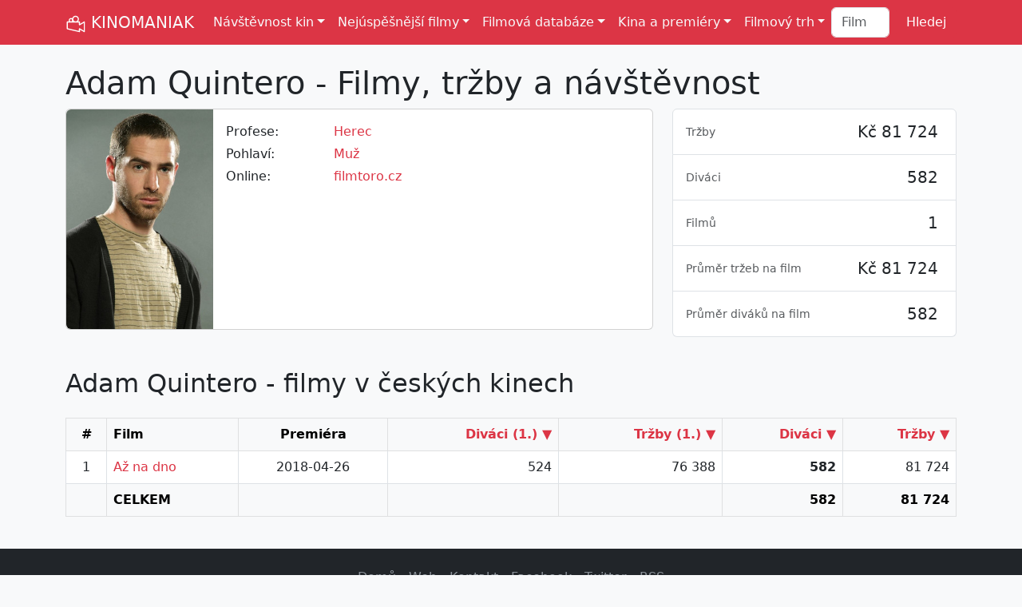

--- FILE ---
content_type: text/html; Charset=utf-8
request_url: https://kinomaniak.cz/lide/adam-quintero/zebricek/divaci
body_size: 17192
content:


<!DOCTYPE html>
<html lang="cs">
<head>
<title>Adam Quintero - Filmy, tržby a návštěvnost</title>
<meta charset="utf-8">
<meta http-equiv="X-UA-Compatible" content="IE=edge">
<meta name="viewport" content="width=device-width, initial-scale=1">
<meta name="Description" content="Patří Adam Quintero mezi herecké hvězdy, které lákají do kin hodně diváků? Podívejte se na tržby a návštěvnost všech filmů">
<meta name="Author" content="Filmtoro">
<meta property="fb:app_id" content="1638335609820431">
<meta property="og:site_name" content="KINOMANIAK">
<meta property="og:type" content="article">
<meta property="og:title" content="Adam Quintero - Filmy, tržby a návštěvnost">
<meta property="og:url" content="https://kinomaniak.cz/lide/adam-quintero">
<meta property="og:description" content="Patří Adam Quintero mezi herecké hvězdy, které lákají d...">
<meta property="og:image" content="https://kinomaniak.cz/template/background.jpg">
<meta property="og:image:type" content="image/jpeg">
<meta property="og:image:width" content="600">
<meta property="og:image:height" content="300">
<meta name="twitter:card" content="summary_large_image">
<meta name="twitter:site" content="@kinomaniakcz">
<meta name="twitter:title" content="Adam Quintero - Filmy, tržby a návštěvnost">
<meta name="twitter:description" content="Patří Adam Quintero mezi herecké hvězdy, které lákají do kin hodně diváků? Podívejte se na tržby a návštěvnost všech fil...">
<meta name="twitter:image" itemprop="image" content="https://kinomaniak.cz/template/background.jpg">
<meta name="twitter:image:width" content="600">
<meta name="twitter:image:height" content="300">
<meta name="msvalidate.01" content="3954B93A3CB5D654A1BFFCA6CC673AE7">
<link rel="canonical" href="https://kinomaniak.cz/lide/adam-quintero">
<link href="https://cdn.jsdelivr.net/npm/bootstrap@5.3.0-alpha2/dist/css/bootstrap.min.css" rel="stylesheet" integrity="sha384-aFq/bzH65dt+w6FI2ooMVUpc+21e0SRygnTpmBvdBgSdnuTN7QbdgL+OapgHtvPp" crossorigin="anonymous">
<link rel="shortcut icon" href="https://kinomaniak.cz/template/kinomaniak_small.png">
<link rel="alternate" type="application/rss+xml" title="Kinomaniak RSS" href="https://www.kinomaniak.cz/rss" />
<style>
	a {text-decoration:none;color:#DC3545;}
	.logo {height:26px;filter: invert(100%) sepia(0%) saturate(15%) hue-rotate(202deg) brightness(103%) contrast(105%);}
	.img-horizontal {aspect-ratio: 16/9;}
	.img-vertical {aspect-ratio: 2/3;}
	.autocomplete-suggestions {position: absolute; display: none; z-index: 9999; max-height: 100vh; overflow: hidden; overflow-y: hidden; margin-top:15px !important;background:#FFFFFF;color:#212529 !important;}
	@view-transition {navigation: auto;}
</style>
<script src="https://cdn.jsdelivr.net/npm/bootstrap@5.0.0-beta3/dist/js/bootstrap.bundle.min.js" integrity="sha384-JEW9xMcG8R+pH31jmWH6WWP0WintQrMb4s7ZOdauHnUtxwoG2vI5DkLtS3qm9Ekf" crossorigin="anonymous"></script>

</head>
<body class="bg-body-tertiary">

<script>
  (function(i,s,o,g,r,a,m){i['GoogleAnalyticsObject']=r;i[r]=i[r]||function(){
  (i[r].q=i[r].q||[]).push(arguments)},i[r].l=1*new Date();a=s.createElement(o),
  m=s.getElementsByTagName(o)[0];a.async=1;a.src=g;m.parentNode.insertBefore(a,m)
  })(window,document,'script','https://www.google-analytics.com/analytics.js','ga');

  ga('create', 'UA-2491325-11', 'auto');
  ga('send', 'pageview');
</script>

<nav class="navbar navbar-expand-xl bg-danger">
	<div class="container">
		<a class="navbar-brand link-light" href="/"><img src="/template/kinomaniak.svg" width="26" height="26" class="logo" alt="Kinomaniak" title="Kinomaniak"> KINOMANIAK</a>
		<button class="navbar-toggler" type="button" data-bs-toggle="collapse" data-bs-target="#navbarNavDropdown" aria-controls="navbarNavDropdown" aria-expanded="false" aria-label="Toggle navigation">
			<span class="navbar-toggler-icon"></span>
		</button>
		<div class="collapse navbar-collapse" id="navbarNavDropdown">
			<ul class="navbar-nav me-auto mb-2 mb-lg-0">
				<li class="nav-item dropdown">
					<a class="nav-link dropdown-toggle link-light" href="#" role="button" data-bs-toggle="dropdown" aria-expanded="false">Návštěvnost kin</a>
					<ul class="dropdown-menu">
						<li><a class="dropdown-item" href="/navstevnost-kin/vikendova">Víkendová</a></li>
						<li><a class="dropdown-item" href="/navstevnost-kin/tydenni">Týdenní</a></li>
						<li><a class="dropdown-item" href="/navstevnost-kin/mesicni">Měsíční</a></li>
						<li><a class="dropdown-item" href="/navstevnost-kin/rocni">Roční</a></li>
						<li><a class="dropdown-item" href="/navstevnost-kin/celkova">Celková</a></li>
						<li><a class="dropdown-item" href="/navstevnost-kin/historicka">Historická</a></li>
					</ul>
				</li>
				<li class="nav-item dropdown">
					<a class="nav-link dropdown-toggle link-light" href="#" role="button" data-bs-toggle="dropdown" aria-expanded="false">Nejúspěšnější filmy</a>
					<ul class="dropdown-menu">
						<li><a class="dropdown-item" href="/nejuspesnejsi-filmy/cesko/celkem">Nejnavštěvovanější filmy</a></li>
						<li><a class="dropdown-item" href="/nejuspesnejsi-filmy/cesko/celkem/trzby">Nejúspěšnější filmy</a></li>
						<li><a class="dropdown-item" href="/nejuspesnejsi-filmy/cesko/celkem/divaci-premiera">Nejnavštěvovanější premiéry</a></li>
						<li><a class="dropdown-item" href="/nejuspesnejsi-filmy/cesko/celkem/trzby-premiera">Nejúspěšnější premiéry</a></li>
						<li><hr class="dropdown-divider"></li>
						<li><a class="dropdown-item" href="/nejuspesnejsi-filmy/zeme/cesko/trzby">Nejúspěšnější české filmy</a></li>
						<li><a class="dropdown-item" href="/nejuspesnejsi-filmy/zeme/cesko">Nejnavštěvovanější české filmy</a></li>
						<li><hr class="dropdown-divider"></li>
						<li><a class="dropdown-item" href="/nejuspesnejsi-filmy/cesko/historie">Nejúspěšnější filmy 1930-1989</a></li>
						<li><a class="dropdown-item" href="/nejuspesnejsi-filmy/svet/celkem">Nejúspěšnější filmy ve světě</a></li>
						<li><hr class="dropdown-divider"></li>
						<li><a class="dropdown-item" href="/zebricky/nejdrazsi-ceske-filmy">Nejdražší české filmy</a></li>
						<li><a class="dropdown-item" href="/zebricky/nejdrazsi-filmy">Nejdražší filmy historie</a></li>
						<li><hr class="dropdown-divider"></li>
						<li><a class="dropdown-item" href="/zebricky/avatar-index">Avatar index</a></li>
						<li><a class="dropdown-item" href="/zebricky/drzak-nebo-padak">Držák nebo padák</a></li>
					</ul>
				</li>
				<li class="nav-item dropdown">
					<a class="nav-link dropdown-toggle link-light" href="#" role="button" data-bs-toggle="dropdown" aria-expanded="false">Filmová databáze</a>
					<ul class="dropdown-menu">
						<li><a class="dropdown-item" href="/filmy/vse">Filmy</a></li>
						<li><a class="dropdown-item" href="/lide/vse/zebricek/pocet-filmu">Herci a režiséři</a></li>
						<li><a class="dropdown-item" href="/serie/vse">Filmové série</a></li>
						<li><hr class="dropdown-divider"></li>
						<li><a class="dropdown-item" href="/lide/vse/zebricek/nejuspesnejsi">Nejúspěšnější lidé</a></li>
						<li><a class="dropdown-item" href="/serie/vse/nejuspesnejsi">Nejúspěšnější série</a></li>
						<li><hr class="dropdown-divider"></li>
						<li><a class="dropdown-item" href="/zebricky/distributori">Distributoři</a></li>
						<li><a class="dropdown-item" href="/zebricky/zanry">Žánry</a></li>
						<li><a class="dropdown-item" href="/zebricky/zeme">Země původu</a></li>
						<li><hr class="dropdown-divider"></li>
						<li><a class="dropdown-item" href="/hledej/rozsirene">Rozšířené hledání </a></li>
						<li><a class="dropdown-item" href="/porovnani">Porovnání filmů </a></li>
					</ul>
				</li>
				<li class="nav-item dropdown">
					<a class="nav-link dropdown-toggle link-light" href="#" role="button" data-bs-toggle="dropdown" aria-expanded="false">Kina a premiéry</a>
					<ul class="dropdown-menu">
						<li><a class="dropdown-item" href="/filmove-novinky/2026/prave-v-kinech">Právě v kinech</a></li>
						<li><a class="dropdown-item" href="/filmove-novinky/2026/brzy-v-kinech">Brzy v kinech</a></li>
						<li><hr class="dropdown-divider"></li>
						<li><a class="dropdown-item" href="/kina">Databáze kin </a></li>
						<li><a class="dropdown-item" href="/kina/typ/multikina">Česká multikina</a></li>
						<li><a class="dropdown-item" href="/kina/kolik-stoji-listek/2024">Ceny lístků <span class="badge text-bg-danger">Nové</span></a> </li>
						<li><hr class="dropdown-divider"></li>
						<li><a class="dropdown-item" href="/zebricky/kina-vs-multikina">Kina vs multikina</a></li>
						<li><a class="dropdown-item" href="/zebricky/nejpopularnejsi-filmy">Nejpopulárnější filmy</a></li>
						<li><hr class="dropdown-divider"></li>
						<li><a class="dropdown-item" href="/program-kin">Program kin</a></li>
						<li><a class="dropdown-item" href="/kinomodul/nejuspesnejsi-filmy">Denní návštěvnost multikin</a></li>
					</ul>
				</li>
				<li class="nav-item dropdown">
					<a class="nav-link dropdown-toggle link-light" href="#" role="button" data-bs-toggle="dropdown" aria-expanded="false">Filmový trh</a>
					<ul class="dropdown-menu">
						<li><a class="dropdown-item" href="/rok-v-kinech/2025">Rok 2025 v kinech</a></li>
						<li><hr class="dropdown-divider"></li>
						<li><a class="dropdown-item" href="/filmovy-trh/pocet-divaku">Návštěvnost a počet diváků</a></li>
						<li><a class="dropdown-item" href="/filmovy-trh/kino-trzby">Kino tržby</a></li>
						<li><a class="dropdown-item" href="/filmovy-trh/pocet-predstaveni">Počet představení</a></li>
						<li><a class="dropdown-item" href="/filmovy-trh/cena-vstupenky">Cena vstupenky</a></li>
						<li><a class="dropdown-item" href="/filmovy-trh/vyvoj-navstevnosti/18">Aktuální návštěvnost</a></li>
						<li><a class="dropdown-item" href="/filmovy-trh/mezirocni-srovnani">Meziroční srovnání</a></li>
						<li><a class="dropdown-item" href="/filmovy-trh/navstevnost-mesicu">Návštěvnost měsíců</a></li>
						<li><a class="dropdown-item" href="/filmovy-trh/historicka-navstevnost">Historická návštěvnost</a></li>
						<li><hr class="dropdown-divider"></li>
						<li><a class="dropdown-item" href="/filmovy-trh/podily-distributoru">Podíly distributorů</a></li>
						<li><a class="dropdown-item" href="/filmovy-trh/podily-zanru">Podíly žánrů</a></li>
						<li><a class="dropdown-item" href="/filmovy-trh/podily-zemi">Podíly zemí</a></li>
						<li><a class="dropdown-item" href="/filmovy-trh/serie-vs-samostatny">Série vs samostatný</a></li>
						<li><a class="dropdown-item" href="/filmovy-trh/podily-multikin">Podíly multikin</a></li>
						<li><hr class="dropdown-divider"></li>
						<li><a class="dropdown-item" href="/svetovy-filmovy-trh/2024">Světový filmový trh</a></li>
					</ul>
				</li>
			</ul>
			
			<form class="d-flex" role="search" method="post" action="/hledej">
				<input class="form-control me-2" type="search" type="text" placeholder="Film" name="filminput"> 
				<input type="submit" class="btn btn-danger" type="submit" name="Hledej" value="Hledej">
			</form>
		</div>
	</div>
</nav>



<section class="pt-4 pb-4">
<div class="container">



	<div class="row">
		<div class="col-12">
			<h1 title="Adam Quintero - Filmy, tržby a návštěvnost" alt="Adam Quintero - Filmy, tržby a návštěvnost">Adam Quintero - Filmy, tržby a návštěvnost</h1>
		</div>
		<div class="col-12 col-lg-7 col-xl-8 pb-4">
			<div class="card">
				<div class="row g-0">
					
					<div class="col-4 col-sm-4 col-lg-3">
						<img width="200" height="300" class="img-fluid rounded-start img-vertical" src="http://image.tmdb.org/t/p/w300/hqc9xMU63lByiqFi3huZE4V8Cjf.jpg" alt="Adam Quintero - Filmy, tržby a návštěvnost" title="Adam Quintero - Filmy, tržby a návštěvnost">
					</div>
					<div class="col-8 col-sm-8 col-lg-9">
					
						<div class="card-body">
							<div class="row pb-1"><div class="col-5 col-xl-3 col-xxl-2">Profese:</div><div class="col-7 col-xl-9 col-xxl-10"><a href="/lide/vse/herec">Herec</a></div></div><div class="row pb-1"><div class="col-5 col-xl-3 col-xxl-2">Pohlaví:</div><div class="col-7 col-xl-9 col-xxl-10"><a href="/lide/vse/muzi">Muž</a></div></div>
							<div class="row pb-1"><div class="col-5 col-xl-3 col-xxl-2">Online:</div><div class="col-7 col-xl-9 col-xxl-10"><a href="https://filmtoro.cz/osoba/adam-quintero">filmtoro.cz</a></div></div>
						</div>
					</div>
				</div>
			</div>
		</div>
		<div class="col-12 col-lg-5 col-xl-4">
			
			<ul class="list-group">
				<li class="list-group-item text-end pt-3">
					<span class="float-start">
						
						<small class="text-muted">Tržby</small>
					</span>
					<h2 class="h5">Kč 81 724&nbsp;</h2>
				</li>
				<li class="list-group-item text-end pt-3">
					<span class="float-start">
						
						<small class="text-muted">Diváci</small>
					</span>
					<h2 class="h5">582&nbsp;</h2>
				</li>
				<li class="list-group-item text-end pt-3">
					<span class="float-start">
						<small class="text-muted">Filmů</small>
					</span>
					<h2 class="h5">1&nbsp;</h2>
				</li>
				
				<li class="list-group-item text-end pt-3">
					<span class="float-start">
						<small class="text-muted">Průměr tržeb na film</small>
					</span>
					<h2 class="h5">Kč 81 724&nbsp;</h2>
				</li>
				
				<li class="list-group-item text-end pt-3">
					<span class="float-start">
						<small class="text-muted">Průměr diváků na film</small>
					</span>
					<h2 class="h5">582&nbsp;</h2>
				</li>
				
			</ul>
			
		</div>
	</div>
	
		<h2 class="mt-4 mb-4">Adam Quintero - filmy v českých kinech</h2>
		<a name="tabulka" id="tabulka"></a>
		<table class="table table-hover table-bordered bg-white">
		<thead class="table-light">
<tr>
	<th class="text-center d-none d-xl-table-cell">#</th>
	<th class="">Film</th>
	
		<th class="d-none d-md-table-cell text-center">Premiéra</th>	
	
		<th class="d-none d-xl-table-cell text-end"><a href="/lide/adam-quintero/zebricek/divaci-premiera#tabulka">Diváci (1.) &#9660;</a></th>
	
		<th class="d-none d-xl-table-cell text-end"><a href="/lide/adam-quintero/zebricek/trzby-premiera#tabulka">Tržby (1.) &#9660;</a></th>
	
		<th class="text-end"><a href="/lide/adam-quintero/zebricek/divaci#tabulka">Diváci &#9660;</a></th>
	
		<th class="d-none d-xl-table-cell text-end"><a href="/lide/adam-quintero/zebricek/trzby#tabulka">Tržby &#9660;</a></th>
	
</tr>
</thead>

		<tbody>
		<tr id="t1">
	<td class="text-center d-none d-xl-table-cell">1</td>
	<td class="">
		<a href="/filmy/az-na-dno-2017">Až na dno</a>
	</td>
	
		<td class="d-none d-md-table-cell text-center">2018-04-26</td>
	
		<td class="d-none d-xl-table-cell text-end">524</td>
	
		<td class="d-none d-xl-table-cell text-end">76 388</td>
	
		<td class="text-end fw-bold">582</td>
	
		<td class="d-none d-xl-table-cell text-end">81 724</td>			
	
</tr>

		</tbody>
		<tr class="table-light">
	<td class="text-center d-none d-xl-table-cell"></td>
	<td class=""><b>CELKEM</b></td>
	
		<td class="d-none d-md-table-cell text-center"></td>
	
	<td class="d-none d-xl-table-cell text-center"></td>
	<td class="d-none d-xl-table-cell text-center"></td>
	
		<td class="text-end"><b>582</b></td>
	
		<td class="d-none d-xl-table-cell text-end"><b>81 724</b></td>
	
</tr>
		</table>
		<div class="text-center pt-3 pb-3 d-block d-xl-none">
	Jiné řazení:
	
		<a href="/lide/adam-quintero/zebricek/divaci-premiera#tabulka">Diváci (1.) &#9660;</a>
	
		<a href="/lide/adam-quintero/zebricek/trzby-premiera#tabulka">Tržby (1.) &#9660;</a>
	
		<a href="/lide/adam-quintero/zebricek/trzby#tabulka">Tržby &#9660;</a>
	
</div>

</div>
</section>


<footer class="bg-dark pt-3 pb-3" data-bs-theme="dark">
	<ul class="nav justify-content-center border-bottom pb-3 mb-3">
		<li class="nav-item"><a href="/" class="nav-link px-2 text-body-secondary">Domů</a></li>
		<li class="nav-item"><a href="/web" class="nav-link px-2 text-body-secondary">Web</a></li>
		<li class="nav-item"><a href="mailto:winebago@gmail.com" class="nav-link px-2 text-body-secondary">Kontakt</a></li>
		<li class="nav-item"><a href="https://www.facebook.com/kinomaniak.cz" class="nav-link px-2 text-body-secondary">Facebook</a></li>
		<li class="nav-item"><a href="https://www.twitter.com/kinomaniakcz" class="nav-link px-2 text-body-secondary">Twitter</a></li>
		<li class="nav-item"><a href="/rss" class="nav-link px-2 text-body-secondary">RSS</a></li>
	</ul>
    <p class="text-center text-body-secondary">&copy; 2016-2026 Filmtoro</p>
</footer>

<img height="1" width="1" class="d-none" alt="TP pixel" title="TP pixel" src="https://toplist.cz/count.asp?id=1718193">



<script>
var popoverTriggerList = [].slice.call(document.querySelectorAll('[data-bs-toggle="popover"]'))
var popoverList = popoverTriggerList.map(function (popoverTriggerEl) {
  return new bootstrap.Popover(popoverTriggerEl)
})
</script>



</body>
</html>
